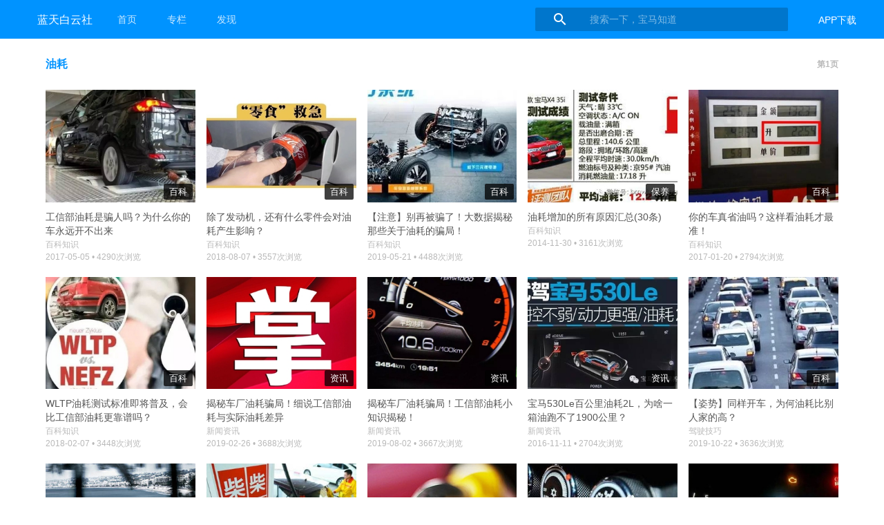

--- FILE ---
content_type: text/html; charset=UTF-8
request_url: https://www.ibmwclub.com/topic/%E6%B2%B9%E8%80%97
body_size: 5421
content:
<!doctype html>
<html>
<head>
<meta charset="utf-8">
<meta name="viewport" content="width=device-width, initial-scale=1.0, maximum-scale=1.0, user-scalable=no">
<meta name="renderer" content="webkit">
<title>油耗 - 蓝天白云社</title>
<script type="text/javascript" src="/assets/js/jquery.min.js"></script>
<script type="text/javascript" src="/assets/js/jquery.infinitescroll.min.js"></script>
<link rel="stylesheet" href="/assets/css/ibmwclub.css" />
<link rel="icon" href="/assets/images/bmwhome/favicon.ico" type="image/x-icon"/>
</head>
<body>
<div id="page">

	<div id="appbar" class="y">
		<div class="y-b a a-Gb">
			<a class="y-A a-v" href="/"><div class="y-A-B"></div>蓝天白云社</a>
			
			<div id="tabbar" class="I">
				<div class="K-L">
					<div class="M">
						<a class="K" href="/"><div class="K-b">首页</div></a>
						<a class="K K-P" href="javascript:void(0);"><div class="K-b">专栏</div></a>
						<a class="K" href="/explore"><div class="K-b">发现</div></a>
					</div>
				</div>
			</div>
	
			<div class="s-t">
				<div class="s">
					<form class="s-form" action="/search" method="get">
						<div class="s-k"><i class="j-k">&#xE8B6;</i></div>
						<div class="s-u"><input class="s-u-v a-v" placeholder="搜索一下，宝马知道" autocomplete="off" value="" name="s"></div>
					</form>
				</div>
			</div>
			<div class="H-E a-v">
				<a href="/app" target="_blank"><span class="H-E-v a-v">APP下载</span></a>
			</div>
		</div>
	</div>


	<div class="K-P-S">
<div class='cat-t'>宝马轿车</div><div class='cat-b'><li class="cat-item"><a href="/channel/1s" title="宝马 1系专区">宝马 1系</a></li><li class="cat-item"><a href="/channel/2s" title="宝马 2系专区">宝马 2系</a></li><li class="cat-item"><a href="/channel/3s" title="宝马 3系专区">宝马 3系</a></li><li class="cat-item"><a href="/channel/4s" title="宝马 4系专区">宝马 4系</a></li><li class="cat-item"><a href="/channel/5s" title="宝马 5系专区">宝马 5系</a></li><li class="cat-item"><a href="/channel/6s" title="宝马 6系专区">宝马 6系</a></li><li class="cat-item"><a href="/channel/7s" title="宝马 7系专区">宝马 7系</a></li><li class="cat-item"><a href="/channel/8s" title="宝马 8系专区">宝马 8系</a></li><li class="cat-item"><a href="/channel/9s" title="宝马 9系专区">宝马 9系</a></li></div><div class="l"></div><div class='cat-t'>宝马X家族</div><div class='cat-b'><li class="cat-item"><a href="/channel/x1" title="宝马 X1专区">宝马 X1</a></li><li class="cat-item"><a href="/channel/x2" title="宝马 X2专区">宝马 X2</a></li><li class="cat-item"><a href="/channel/x3" title="宝马 X3专区">宝马 X3</a></li><li class="cat-item"><a href="/channel/x4" title="宝马 X4专区">宝马 X4</a></li><li class="cat-item"><a href="/channel/x5" title="宝马 X5专区">宝马 X5</a></li><li class="cat-item"><a href="/channel/x6" title="宝马 X6专区">宝马 X6</a></li><li class="cat-item"><a href="/channel/x7" title="宝马 X7专区">宝马 X7</a></li></div><div class="l"></div><div class='cat-t'>宝马M家族</div><div class='cat-b'><li class="cat-item"><a href="/channel/m1" title="宝马 M1专区">宝马 M1</a></li><li class="cat-item"><a href="/channel/m2" title="宝马 M2专区">宝马 M2</a></li><li class="cat-item"><a href="/channel/m3" title="宝马 M3专区">宝马 M3</a></li><li class="cat-item"><a href="/channel/m4" title="宝马 M4专区">宝马 M4</a></li><li class="cat-item"><a href="/channel/m5" title="宝马 M5专区">宝马 M5</a></li><li class="cat-item"><a href="/channel/m6" title="宝马 M6专区">宝马 M6</a></li><li class="cat-item"><a href="/channel/m8" title="宝马 M8专区">宝马 M8</a></li><li class="cat-item"><a href="/channel/x3m" title="宝马 X3 M专区">宝马 X3 M</a></li><li class="cat-item"><a href="/channel/x4m" title="宝马 X4 M专区">宝马 X4 M</a></li><li class="cat-item"><a href="/channel/x5m" title="宝马 X5 M专区">宝马 X5 M</a></li><li class="cat-item"><a href="/channel/x6m" title="宝马 X6 M专区">宝马 X6 M</a></li><li class="cat-item"><a href="/channel/x7m" title="宝马 X7 M专区">宝马 X7 M</a></li></div><div class="l"></div><div class='cat-t'>宝马i家族</div><div class='cat-b'><li class="cat-item"><a href="/channel/i3" title="宝马 i3专区">宝马 i3</a></li><li class="cat-item"><a href="/channel/i5" title="宝马 i5专区">宝马 i5</a></li><li class="cat-item"><a href="/channel/i8" title="宝马 i8专区">宝马 i8</a></li></div><div class="l"></div><div class='cat-t'>Z系列跑车</div><div class='cat-b'><li class="cat-item"><a href="/channel/z2" title="宝马 Z2专区">宝马 Z2</a></li><li class="cat-item"><a href="/channel/z3" title="宝马 Z3专区">宝马 Z3</a></li><li class="cat-item"><a href="/channel/z4" title="宝马 Z4专区">宝马 Z4</a></li><li class="cat-item"><a href="/channel/z5" title="宝马 Z5专区">宝马 Z5</a></li><li class="cat-item"><a href="/channel/z8" title="宝马 Z8专区">宝马 Z8</a></li></div><div class="l"></div><div class='cat-t'>其它车型</div><div class='cat-b'><li class="cat-item"><a href="/channel/m760li" title="M760Li专区">M760Li</a></li><li class="cat-item"><a href="/channel/motorrad" title="摩托车专区">摩托车</a></li><li class="cat-item"><a href="/channel/mini" title="MINI专区">MINI</a></li><li class="cat-item"><a href="/channel/rolls-royce" title="劳斯莱斯专区">劳斯莱斯</a></li></div><div class="l"></div><div class='cat-t'>ALPINA</div><div class='cat-b'><li class="cat-item"><a href="/channel/b4" title="ALPINA B4专区">ALPINA B4</a></li></div><div class="l"></div>	
	</div>	

	
	<div class="b-c b-c-d">
		<div class="pb-qb">
			<div class="pb-qb-rb">
				<h2 class="pb-qb-lb">油耗 <div class="pb-qb-lb-rb">第1页</div></h2>
			</div>
			<div class="pb-qb-b">
				<div class="grid">
					<div class="grid-b">
						
						<div class="X-cb">
							<a class="X-cb-e" href="/n/26563" target="_blank">
								<div class="e"><img class="e-f" src="//file.ipadown.com/uploads/bmw/wximgs/5184e781af204c9863f34b67929e6dcb_300x225.jpg" /></div>
								<div class="X-cb-Bb">百科</div>
							</a>
							<div class="X-cb-eb">
								<a class="X-cb-lb" href="/n/26563" target="_blank"><h2>工信部油耗是骗人吗？为什么你的车永远开不出来</h2></a>
								<a class="X-cb-nb" href="/category/百科知识" target="_blank">百科知识</a>
								<a class="X-cb-nb" href="/n/26563" target="_blank">2017-05-05 • 4290次浏览</a>
							</div>
						</div>								<div class="X-cb">
							<a class="X-cb-e" href="/n/40218" target="_blank">
								<div class="e"><img class="e-f" src="//file.ipadown.com/uploads/bmw/wximgs/1f3023ce5e8fb887e28635246359d893_300x225.jpg" /></div>
								<div class="X-cb-Bb">百科</div>
							</a>
							<div class="X-cb-eb">
								<a class="X-cb-lb" href="/n/40218" target="_blank"><h2>除了发动机，还有什么零件会对油耗产生影响？</h2></a>
								<a class="X-cb-nb" href="/category/百科知识" target="_blank">百科知识</a>
								<a class="X-cb-nb" href="/n/40218" target="_blank">2018-08-07 • 3557次浏览</a>
							</div>
						</div>								<div class="X-cb">
							<a class="X-cb-e" href="/n/51276" target="_blank">
								<div class="e"><img class="e-f" src="//file.ipadown.com/uploads/bmw/wximgs/dbf805d1e4c92aaff82d621b6e7692a8_300x225.jpg" /></div>
								<div class="X-cb-Bb">百科</div>
							</a>
							<div class="X-cb-eb">
								<a class="X-cb-lb" href="/n/51276" target="_blank"><h2>【注意】别再被骗了！大数据揭秘那些关于油耗的骗局！</h2></a>
								<a class="X-cb-nb" href="/category/百科知识" target="_blank">百科知识</a>
								<a class="X-cb-nb" href="/n/51276" target="_blank">2019-05-21 • 4488次浏览</a>
							</div>
						</div>								<div class="X-cb">
							<a class="X-cb-e" href="/n/6933" target="_blank">
								<div class="e"><img class="e-f" src="//file.ipadown.com/uploads/bmw/wximgs/14691677094316.jpg" /></div>
								<div class="X-cb-Bb">保养</div>
							</a>
							<div class="X-cb-eb">
								<a class="X-cb-lb" href="/n/6933" target="_blank"><h2>油耗增加的所有原因汇总(30条)</h2></a>
								<a class="X-cb-nb" href="/category/百科知识" target="_blank">百科知识</a>
								<a class="X-cb-nb" href="/n/6933" target="_blank">2014-11-30 • 3161次浏览</a>
							</div>
						</div>								<div class="X-cb">
							<a class="X-cb-e" href="/n/16827" target="_blank">
								<div class="e"><img class="e-f" src="//file.ipadown.com/uploads/bmw/wximgs/44c877089d2966844af4f924f79c6b37_300x225.jpg" /></div>
								<div class="X-cb-Bb">百科</div>
							</a>
							<div class="X-cb-eb">
								<a class="X-cb-lb" href="/n/16827" target="_blank"><h2>你的车真省油吗？这样看油耗才最准！</h2></a>
								<a class="X-cb-nb" href="/category/百科知识" target="_blank">百科知识</a>
								<a class="X-cb-nb" href="/n/16827" target="_blank">2017-01-20 • 2794次浏览</a>
							</div>
						</div>								<div class="X-cb">
							<a class="X-cb-e" href="/n/37014" target="_blank">
								<div class="e"><img class="e-f" src="//file.ipadown.com/uploads/bmw/wximgs/949c43acc6806c2c957dd06f93ae4b21_300x225.jpg" /></div>
								<div class="X-cb-Bb">百科</div>
							</a>
							<div class="X-cb-eb">
								<a class="X-cb-lb" href="/n/37014" target="_blank"><h2>WLTP油耗测试标准即将普及，会比工信部油耗更靠谱吗？</h2></a>
								<a class="X-cb-nb" href="/category/百科知识" target="_blank">百科知识</a>
								<a class="X-cb-nb" href="/n/37014" target="_blank">2018-02-07 • 3448次浏览</a>
							</div>
						</div>								<div class="X-cb">
							<a class="X-cb-e" href="/n/50081" target="_blank">
								<div class="e"><img class="e-f" src="//file.ipadown.com/uploads/bmw/wximgs/79cfbec3058ef93068f25f828e3bc183_300x225.jpg" /></div>
								<div class="X-cb-Bb">资讯</div>
							</a>
							<div class="X-cb-eb">
								<a class="X-cb-lb" href="/n/50081" target="_blank"><h2>揭秘车厂油耗骗局！细说工信部油耗与实际油耗差异</h2></a>
								<a class="X-cb-nb" href="/category/新闻资讯" target="_blank">新闻资讯</a>
								<a class="X-cb-nb" href="/n/50081" target="_blank">2019-02-26 • 3688次浏览</a>
							</div>
						</div>								<div class="X-cb">
							<a class="X-cb-e" href="/n/52228" target="_blank">
								<div class="e"><img class="e-f" src="//file.ipadown.com/uploads/bmw/wximgs/b4cae5a8c5cb8f7de8b08e34f83be4b3_500x375.jpg" /></div>
								<div class="X-cb-Bb">资讯</div>
							</a>
							<div class="X-cb-eb">
								<a class="X-cb-lb" href="/n/52228" target="_blank"><h2>揭秘车厂油耗骗局！工信部油耗小知识揭秘！</h2></a>
								<a class="X-cb-nb" href="/category/新闻资讯" target="_blank">新闻资讯</a>
								<a class="X-cb-nb" href="/n/52228" target="_blank">2019-08-02 • 3667次浏览</a>
							</div>
						</div>								<div class="X-cb">
							<a class="X-cb-e" href="/n/14349" target="_blank">
								<div class="e"><img class="e-f" src="//file.ipadown.com/uploads/bmw/wximgs/e7f5bc491ca3729b605e89f6fb60ed58_300x225.jpg" /></div>
								<div class="X-cb-Bb">资讯</div>
							</a>
							<div class="X-cb-eb">
								<a class="X-cb-lb" href="/n/14349" target="_blank"><h2>宝马530Le百公里油耗2L，为啥一箱油跑不了1900公里？</h2></a>
								<a class="X-cb-nb" href="/category/新闻资讯" target="_blank">新闻资讯</a>
								<a class="X-cb-nb" href="/n/14349" target="_blank">2016-11-11 • 2704次浏览</a>
							</div>
						</div>								<div class="X-cb">
							<a class="X-cb-e" href="/n/53197" target="_blank">
								<div class="e"><img class="e-f" src="//file.ipadown.com/uploads/bmw/wximgs/1907ef2a0119f3dc4ff297ff57c6cf76_300x225.jpg" /></div>
								<div class="X-cb-Bb">百科</div>
							</a>
							<div class="X-cb-eb">
								<a class="X-cb-lb" href="/n/53197" target="_blank"><h2>【姿势】同样开车，为何油耗比别人家的高？</h2></a>
								<a class="X-cb-nb" href="/category/驾驶技巧" target="_blank">驾驶技巧</a>
								<a class="X-cb-nb" href="/n/53197" target="_blank">2019-10-22 • 3636次浏览</a>
							</div>
						</div>								<div class="X-cb">
							<a class="X-cb-e" href="/n/6436" target="_blank">
								<div class="e"><img class="e-f" src="//file.ipadown.com/uploads/bmw/wximgs/14691676624209.jpg" /></div>
								<div class="X-cb-Bb">百科</div>
							</a>
							<div class="X-cb-eb">
								<a class="X-cb-lb" href="/n/6436" target="_blank"><h2>影响汽车油耗的几种常见因素</h2></a>
								<a class="X-cb-nb" href="/category/百科知识" target="_blank">百科知识</a>
								<a class="X-cb-nb" href="/n/6436" target="_blank">2013-07-30 • 2768次浏览</a>
							</div>
						</div>								<div class="X-cb">
							<a class="X-cb-e" href="/n/9141" target="_blank">
								<div class="e"><img class="e-f" src="//file.ipadown.com/uploads/bmw/amap/14694316639130.jpg" /></div>
								<div class="X-cb-Bb">百科</div>
							</a>
							<div class="X-cb-eb">
								<a class="X-cb-lb" href="/n/9141" target="_blank"><h2>油价降了↓你更需要知道油耗怎么降↓↓</h2></a>
								<a class="X-cb-nb" href="/category/驾驶技巧" target="_blank">驾驶技巧</a>
								<a class="X-cb-nb" href="/n/9141" target="_blank">2015-11-03 • 2457次浏览</a>
							</div>
						</div>								<div class="X-cb">
							<a class="X-cb-e" href="/n/15610" target="_blank">
								<div class="e"><img class="e-f" src="//file.ipadown.com/uploads/bmw/lubao/b8a2ab9e06114d25596b63059c04ef4d_300x225.jpg" /></div>
								<div class="X-cb-Bb">百科</div>
							</a>
							<div class="X-cb-eb">
								<a class="X-cb-lb" href="/n/15610" target="_blank"><h2>油价涨太快，赶紧算算你的真实油耗！</h2></a>
								<a class="X-cb-nb" href="/category/百科知识" target="_blank">百科知识</a>
								<a class="X-cb-nb" href="/n/15610" target="_blank">2016-12-22 • 2604次浏览</a>
							</div>
						</div>								<div class="X-cb">
							<a class="X-cb-e" href="/n/16908" target="_blank">
								<div class="e"><img class="e-f" src="//file.ipadown.com/uploads/bmw/wximgs/a931a3be55021736d2cf56040026063e_300x225.jpg" /></div>
								<div class="X-cb-Bb">百科</div>
							</a>
							<div class="X-cb-eb">
								<a class="X-cb-lb" href="/n/16908" target="_blank"><h2>【实测】开空调对油耗影响有多大</h2></a>
								<a class="X-cb-nb" href="/category/百科知识" target="_blank">百科知识</a>
								<a class="X-cb-nb" href="/n/16908" target="_blank">2017-01-22 • 2254次浏览</a>
							</div>
						</div>								<div class="X-cb">
							<a class="X-cb-e" href="/n/20820" target="_blank">
								<div class="e"><img class="e-f" src="//file.ipadown.com/uploads/bmw/wximgs/83b306e8916d8d381ab03a91e9d4a47a_300x225.jpg" /></div>
								<div class="X-cb-Bb">百科</div>
							</a>
							<div class="X-cb-eb">
								<a class="X-cb-lb" href="/n/20820" target="_blank"><h2>【注意】油耗越开越高，成了“油老虎”！赶紧找这10点，立马能见效！</h2></a>
								<a class="X-cb-nb" href="/category/百科知识" target="_blank">百科知识</a>
								<a class="X-cb-nb" href="/n/20820" target="_blank">2017-03-19 • 2633次浏览</a>
							</div>
						</div>								<div class="X-cb">
							<a class="X-cb-e" href="/n/22201" target="_blank">
								<div class="e"><img class="e-f" src="//file.ipadown.com/uploads/bmw/wximgs/b52f94e984119788fdda358154064620_300x225.jpg" /></div>
								<div class="X-cb-Bb">百科</div>
							</a>
							<div class="X-cb-eb">
								<a class="X-cb-lb" href="/n/22201" target="_blank"><h2>【油耗百科解析】汽车油耗怎么计算</h2></a>
								<a class="X-cb-nb" href="/category/百科知识" target="_blank">百科知识</a>
								<a class="X-cb-nb" href="/n/22201" target="_blank">2017-03-28 • 4920次浏览</a>
							</div>
						</div>								<div class="X-cb">
							<a class="X-cb-e" href="/n/36028" target="_blank">
								<div class="e"><img class="e-f" src="//file.ipadown.com/uploads/bmw/wximgs/9c00e9c74a10b0b27c9f9d95f02fa943_300x225.jpg" /></div>
								<div class="X-cb-Bb">百科</div>
							</a>
							<div class="X-cb-eb">
								<a class="X-cb-lb" href="/n/36028" target="_blank"><h2>【注意】油耗越开越高，成了“油老虎”！赶紧找这10点，立马能见效！</h2></a>
								<a class="X-cb-nb" href="/category/百科知识" target="_blank">百科知识</a>
								<a class="X-cb-nb" href="/n/36028" target="_blank">2017-12-22 • 4178次浏览</a>
							</div>
						</div>								<div class="X-cb">
							<a class="X-cb-e" href="/n/50546" target="_blank">
								<div class="e"><img class="e-f" src="//file.ipadown.com/uploads/bmw/wximgs/60ce9fac8792308436c1cc53882ef31c_300x225.jpg" /></div>
								<div class="X-cb-Bb">保养</div>
							</a>
							<div class="X-cb-eb">
								<a class="X-cb-lb" href="/n/50546" target="_blank"><h2>为什么你永远跑不出工信部的油耗？这个油耗干嘛用的？</h2></a>
								<a class="X-cb-nb" href="/category/百科知识" target="_blank">百科知识</a>
								<a class="X-cb-nb" href="/n/50546" target="_blank">2019-03-28 • 4916次浏览</a>
							</div>
						</div>								<div class="X-cb">
							<a class="X-cb-e" href="/n/14357" target="_blank">
								<div class="e"><img class="e-f" src="//file.ipadown.com/uploads/bmw/wximgs/e7073618820b542775ffac648cb09a28_300x225.jpg" /></div>
								<div class="X-cb-Bb">百科</div>
							</a>
							<div class="X-cb-eb">
								<a class="X-cb-lb" href="/n/14357" target="_blank"><h2>冬天为什么油耗会变高？变高多少算正常 ？</h2></a>
								<a class="X-cb-nb" href="/category/百科知识" target="_blank">百科知识</a>
								<a class="X-cb-nb" href="/n/14357" target="_blank">2018-01-18 • 5494次浏览</a>
							</div>
						</div>								<div class="X-cb">
							<a class="X-cb-e" href="/n/54049" target="_blank">
								<div class="e"><img class="e-f" src="//file.ipadown.com/uploads/bmw/wximgs/455d4429486725a684f06ed1f0755b99_300x225.jpg" /></div>
								<div class="X-cb-Bb">百科</div>
							</a>
							<div class="X-cb-eb">
								<a class="X-cb-lb" href="/n/54049" target="_blank"><h2>冬天为什么油耗会变高 ？变高多少算正常 ？</h2></a>
								<a class="X-cb-nb" href="/category/百科知识" target="_blank">百科知识</a>
								<a class="X-cb-nb" href="/n/54049" target="_blank">2020-01-14 • 4135次浏览</a>
							</div>
						</div>								<div class="X-cb">
							<a class="X-cb-e" href="/n/38811" target="_blank">
								<div class="e"><img class="e-f" src="//file.ipadown.com/uploads/bmw/wximgs/d87d252960a0f503c232aef8126e0884_300x225.jpg" /></div>
								<div class="X-cb-Bb">资讯</div>
							</a>
							<div class="X-cb-eb">
								<a class="X-cb-lb" href="/n/38811" target="_blank"><h2>开宝马会在意油耗？！呵呵，你开的不是宝马，是玩笑吧...</h2></a>
								<a class="X-cb-nb" href="/category/新闻资讯" target="_blank">新闻资讯</a>
								<a class="X-cb-nb" href="/n/38811" target="_blank">2018-05-21 • 4244次浏览</a>
							</div>
						</div>								<div class="X-cb">
							<a class="X-cb-e" href="/n/47322" target="_blank">
								<div class="e"><img class="e-f" src="//file.ipadown.com/uploads/bmw/wximgs/567f05aaf54263853447273c88b258d2_300x225.jpg" /></div>
								<div class="X-cb-Bb">保养</div>
							</a>
							<div class="X-cb-eb">
								<a class="X-cb-lb" href="/n/47322" target="_blank"><h2>我的宝马车子保养后油耗反而增加了是怎么回事？</h2></a>
								<a class="X-cb-nb" href="/category/百科知识" target="_blank">百科知识</a>
								<a class="X-cb-nb" href="/n/47322" target="_blank">2018-10-09 • 5964次浏览</a>
							</div>
						</div>								<div class="X-cb">
							<a class="X-cb-e" href="/n/52582" target="_blank">
								<div class="e"><img class="e-f" src="//file.ipadown.com/uploads/bmw/wximgs/750290a94fa40e703754d744636b37f1_300x225.jpg" /></div>
								<div class="X-cb-Bb">保养</div>
							</a>
							<div class="X-cb-eb">
								<a class="X-cb-lb" href="/n/52582" target="_blank"><h2>小知识：宝马车油耗多少算正常？正常油耗参考及经济时速</h2></a>
								<a class="X-cb-nb" href="/category/百科知识" target="_blank">百科知识</a>
								<a class="X-cb-nb" href="/n/52582" target="_blank">2019-09-02 • 5239次浏览</a>
							</div>
						</div>								<div class="X-cb">
							<a class="X-cb-e" href="/n/52623" target="_blank">
								<div class="e"><img class="e-f" src="//file.ipadown.com/uploads/bmw/wximgs/c5b90c0371d8cd6d8d2e70558147732c_300x225.jpg" /></div>
								<div class="X-cb-Bb">百科</div>
							</a>
							<div class="X-cb-eb">
								<a class="X-cb-lb" href="/n/52623" target="_blank"><h2>【注意】汽车油耗到底该怎样算？如果开车更省钱？</h2></a>
								<a class="X-cb-nb" href="/category/百科知识" target="_blank">百科知识</a>
								<a class="X-cb-nb" href="/n/52623" target="_blank">2019-09-05 • 2639次浏览</a>
							</div>
						</div>								<div class="X-cb">
							<a class="X-cb-e" href="/n/53686" target="_blank">
								<div class="e"><img class="e-f" src="//file.ipadown.com/uploads/bmw/wximgs/c5b90c0371d8cd6d8d2e70558147732c_300x225.jpg" /></div>
								<div class="X-cb-Bb">百科</div>
							</a>
							<div class="X-cb-eb">
								<a class="X-cb-lb" href="/n/53686" target="_blank"><h2>【注意】汽车油耗到底该怎样算？如果开车更省钱？</h2></a>
								<a class="X-cb-nb" href="/category/百科知识" target="_blank">百科知识</a>
								<a class="X-cb-nb" href="/n/53686" target="_blank">2019-12-03 • 4286次浏览</a>
							</div>
						</div>								<div class="X-cb">
							<a class="X-cb-e" href="/n/27987" target="_blank">
								<div class="e"><img class="e-f" src="//file.ipadown.com/uploads/bmw/wximgs/891c57111c9b841422583b11627e5ba2_300x225.jpg" /></div>
								<div class="X-cb-Bb">百科</div>
							</a>
							<div class="X-cb-eb">
								<a class="X-cb-lb" href="/n/27987" target="_blank"><h2>别被汽车厂商骗了！揭秘官方百公里油耗的真相！</h2></a>
								<a class="X-cb-nb" href="/category/百科知识" target="_blank">百科知识</a>
								<a class="X-cb-nb" href="/n/27987" target="_blank">2017-06-05 • 4007次浏览</a>
							</div>
						</div>								<div class="X-cb">
							<a class="X-cb-e" href="/n/48387" target="_blank">
								<div class="e"><img class="e-f" src="//file.ipadown.com/uploads/bmw/wximgs/8c0def81e92f0d51e0680c5de0aaaf8d_300x225.jpg" /></div>
								<div class="X-cb-Bb">百科</div>
							</a>
							<div class="X-cb-eb">
								<a class="X-cb-lb" href="/n/48387" target="_blank"><h2>【姿势】任何车开久了油耗必涨 但降下来也许只需要几分钟</h2></a>
								<a class="X-cb-nb" href="/category/百科知识" target="_blank">百科知识</a>
								<a class="X-cb-nb" href="/n/48387" target="_blank">2018-11-22 • 4540次浏览</a>
							</div>
						</div>								<div class="X-cb">
							<a class="X-cb-e" href="/n/7080" target="_blank">
								<div class="e"><img class="e-f" src="//file.ipadown.com/uploads/bmw/wximgs/14691677239119.jpg" /></div>
								<div class="X-cb-Bb">百科</div>
							</a>
							<div class="X-cb-eb">
								<a class="X-cb-lb" href="/n/7080" target="_blank"><h2>小知识：工信部综合油耗的测量方法(L/100km)</h2></a>
								<a class="X-cb-nb" href="/category/百科知识" target="_blank">百科知识</a>
								<a class="X-cb-nb" href="/n/7080" target="_blank">2014-05-08 • 2743次浏览</a>
							</div>
						</div>								<div class="X-cb">
							<a class="X-cb-e" href="/n/20778" target="_blank">
								<div class="e"><img class="e-f" src="//file.ipadown.com/uploads/bmw/wximgs/38cdedaef290a9f78e539e95dab6bf34_300x225.jpg" /></div>
								<div class="X-cb-Bb">百科</div>
							</a>
							<div class="X-cb-eb">
								<a class="X-cb-lb" href="/n/20778" target="_blank"><h2>【姿势】排量与油耗：汽车排量大小，区别竟然这么大！</h2></a>
								<a class="X-cb-nb" href="/category/百科知识" target="_blank">百科知识</a>
								<a class="X-cb-nb" href="/n/20778" target="_blank">2017-03-18 • 2720次浏览</a>
							</div>
						</div>								<div class="X-cb">
							<a class="X-cb-e" href="/n/22063" target="_blank">
								<div class="e"><img class="e-f" src="//file.ipadown.com/uploads/bmw/wximgs/3131806e98317e8793c06f4a9857d0ea_300x225.jpg" /></div>
								<div class="X-cb-Bb">百科</div>
							</a>
							<div class="X-cb-eb">
								<a class="X-cb-lb" href="/n/22063" target="_blank"><h2>油耗突然飙升不减？其实是这些小东西在作祟！</h2></a>
								<a class="X-cb-nb" href="/category/百科知识" target="_blank">百科知识</a>
								<a class="X-cb-nb" href="/n/22063" target="_blank">2017-03-25 • 3612次浏览</a>
							</div>
						</div>							
						
					</div>
					<div class="l"></div>
				</div>
				
				
				
			</div>
		</div>
	</div>
</div>

<a id="next" href="/topic/%E6%B2%B9%E8%80%97?p=2"></a>

<script type="text/javascript">
function RESIZE() {
	var width = ($(document.body).width());  	//屏幕宽度
	var padding = width>768?132:40;
	var page = Math.floor((width-padding)/216*1.0);//计数可容纳个数
	var cb = (width-padding-(page-1)*16)/page;
	var cbe = cb*0.75;
	var b = (width-padding+20);

    $('head').append("<style>.X-cb{width:"+cb+"px!important}.X-cb-e{height:"+cbe+"px!important}.grid-b{width:"+b+"px!important}</style>");
    $('head').append("<style>#infscr-loading{left:"+(window.document.body.clientWidth-200)/2+"px!important}</style>");
}

RESIZE();

$(window).resize(function() {
	RESIZE();
});

$(document).ready(function() {

	$(".K-P,.K-P-S").mouseenter(function () {
		$(".K-P-S").fadeIn(0);
	});

	$(".K-P-S,.K-P").mouseleave(function(){
		$(".K-P-S").fadeOut(0);
	});
	
});

$(document).ready(function () {	
    $(".b-c").infinitescroll({
        navSelector: "#next:last",   // 页面分页元素(成功后会被隐藏)
        nextSelector: "a#next:last", // 需要点击的下一页链接
        itemSelector: "div.pb-qb", // ajax回来之后，每一项的selecter
        animate: true,      //加载完毕是否采用动态效果
        extraScrollPx: 100,       //向下滚动的像素，必须开启动态效果
        debug: true,      //调试的时候，可以打开,
        maxPage:34,
        path: function (index) {
            return "/topic/%E6%B2%B9%E8%80%97?p=" + index;
        },
        loading: {
            finished: undefined,
            finishedMsg: '没有更多内容了', //当加载失败，或者加载不出内容之后的提示语
            img: '/assets/images/bmw/index/loading.gif',   //自定义loadding的动画图
            msgText: '正在加载中...',    //加载时的提示语
        }
    });
});
</script>

<div style="display:none;"><script src="https://s95.cnzz.com/z_stat.php?id=1261657805&web_id=1261657805" language="JavaScript"></script></div>
</body>
</html>

--- FILE ---
content_type: text/css
request_url: https://www.ibmwclub.com/assets/css/ibmwclub.css
body_size: 8519
content:
div{margin:0;padding:0}
body{font-family:'Helvetica Neue',"PingFang SC",STHeiti,'微软雅黑','Microsoft YaHei',Helvetica,Arial,sans-serif;margin:0;background:#fff}
a{text-decoration:none}
a:hover{cursor:pointer}
*{outline:0}
img{border:0}
h1,h2{margin:0;font-weight:400;font-size:inherit}
strong{font-weight:400}
body{overflow-x:hidden}
.a{background:#333}
.b-c{padding-top:56px}
@media (max-width:768px){.b-c{overflow-x:hidden}
}
.e{position:absolute;vertical-align:middle;width:100%;height:100%;background-color:#000;overflow:hidden}
.e-f{width:100%;height:100%;display:block}
.e-g{border-radius:99999px;width:40px;height:40px}
.h,.i{width:36px;height:36px;border-radius:20px;background-color:#fff;color:#777;cursor:pointer;box-shadow:0 4px 5px 0 rgba(0,0,0,.14),0 1px 10px 0 rgba(0,0,0,.12),0 2px 4px -1px rgba(0,0,0,.4)}
.h .j-k,.i .j-k{margin:6px}
.l{clear:both}
/*
::-webkit-scrollbar{width:12px}
::-webkit-scrollbar-track{background-color:#000}
::-webkit-scrollbar-thumb{background-color:#333;border-radius:6px;border:2px solid #000;min-height:50px}
body{SCROLLBAR-ARROW-COLOR:#000;SCROLLBAR-FACE-COLOR:#333;SCROLLBAR-DARKSHADOW-COLOR:#000;SCROLLBAR-HIGHLIGHT-COLOR:#000;SCROLLBAR-3DLIGHT-COLOR:#000;SCROLLBAR-SHADOW-COLOR:#000;SCROLLBAR-TRACK-COLOR:#000}
*/
.m-n{padding:80px 0}
.m-n .o{display:block!important}
.m-p{margin:80px auto;color:#fff;width:100px}
.m-p .j-k{font-size:100px;margin:8px 0}
.m-p .m-q{font-size:18px;margin:4px 0;text-align:center}
.m-p .m-r{font-size:14px;margin:4px 0;text-align:center;color:#ccc}
@font-face{font-family:'Material Icons';font-style:normal;font-weight:200;src:url(../images/bmw/index/MaterialIcons-Regular.eot);src:local('Material Icons'),local('MaterialIcons-Regular'),url(../images/bmw/index/MaterialIcons-Regular.woff2) format('woff2'),url(../images/bmw/index/MaterialIcons-Regular.woff) format('woff'),url(../images/bmw/index/MaterialIcons-Regular.ttf) format('truetype')}
.j-k{font-family:'Material Icons';font-weight:400;font-style:normal;font-size:24px;display:inline-block;width:1em;height:1em;line-height:1;text-transform:none;letter-spacing:normal;word-wrap:normal;white-space:nowrap;direction:ltr;-webkit-font-smoothing:antialiased;text-rendering:optimizeLegibility;-moz-osx-font-smoothing:grayscale;font-feature-settings:'liga'}
.s-t{position:absolute;top:11px;left:55%;right:5%;height:36px}
@media (max-width:768px){
	.s-t,.H-E{display:none}
}
.s{height:24px;margin:0 75px 0 71px;padding:5px 24px;background:url(../images/bmw/index/rgba000.2.png);background:rgba(0,0,0,.2);border-radius:2px;transition:background .2s;max-width:852px;position:relative}
.s:hover{background:url(../images/bmw/index/rgba000.3.png);background:rgba(0,0,0,.3)}
.s-u{height:24px;margin-left:53px;position:absolute;top:4px;left:24px;right:24px;display:block}
.s-u-v{height:24px;border:none;background:0 0;font-size:14px;transition:color .2s;color:#fff;width:100%;font-family:'Microsoft Yahei',Arial,sans-serif}
.s-u-v:focus{outline:0}
.s-k{transition:color .2s;width:24px;height:24px;position:absolute;left:24px;top:5px}
.s-w,.s-w:hover{background:#fff;outline:0}
.s-w .s-u .s-u-v{color:#000;color:rgba(0,0,0,.87)}
.s-w .s-k .j-k{color:#000}
.s-u input::-webkit-input-placeholder{font-family:'Microsoft Yahei',Arial,sans-serif;color:rgba(0,0,0,.87);filter:alpha(opacity=87)}
.s-u .x-u-x{font-family:'Microsoft Yahei',Arial,sans-serif}
.s-w .s-u input::-webkit-input-placeholder{color:rgba(0,0,0,.87)}
.s-w .s-u .x-u-x{color:#fff;filter:alpha(opacity=87)}
.y{position:fixed;top:0;left:0;right:0;transition:opacity .3s;z-index:1100}
.y-z{box-shadow:0 2px 2px 0 rgba(0,0,0,.14),0 1px 5px 0 rgba(0,0,0,.12),0 3px 1px -2px rgba(0,0,0,.2)}
.y-b{height:56px;color:rgba(255,255,255,1);transition:background-color .2s}
.y-A{display:block;height:36px;line-height:34px;position:absolute;left:16px;top:12px;color:#fff}
.y-A-B{width:32px;height:32px;margin-right:6px;cursor:pointer;background:url(../images/bmwhome/favicon.ico);float:left}
.y-A-B-C{background:url(../images/bmw/index/gameinns-32-white.png)}
.D-E{height:36px;line-height:35px;position:absolute;right:16px;top:12px;font-size:14px;padding-right:24px;cursor:pointer;overflow:hidden}
.D-E-k{width:24px;height:24px;top:6px;right:0;position:absolute;fill:currentColor}
.D-F{width:264px;background:#333;box-shadow:0 8px 10px 1px rgba(0,0,0,.14),0 3px 14px 2px rgba(0,0,0,.12),0 5px 5px -3px rgba(0,0,0,.4);margin-top:8px;margin-left:16px;z-index:1200;position:absolute;font-size:14px}
.D-G{padding:.7em .57em;color:#fff;height:24px;line-height:24px;cursor:pointer}
.D-G:hover{background:#444}
.D-G-k{color:rgba(255,255,255,.7);fill:currentColor;width:24px;height:24px;float:left;margin-right:8px}
.H-E{height:36px;line-height:35px;position:absolute;right:16px;top:12px;font-size:14px;padding-right:24px;cursor:pointer}

.I{position:fixed;left:0;z-index:100;padding-left:150px;}
.I .K-L,.I-J{height:56px}
.I .K{padding:0 20px;overflow:hidden;color:#fff;opacity:.8;height:56px;line-height:56px;text-align:center;font-size:14px;display:inline-block}
@media (max-width:365px){
	.I .K{padding:0 10px;}
}
.I .K-b{line-height:56px}
.I .K-L{position:relative}
.I .M{height:100%;text-align:center}
.I .K-N{opacity:1;/* border-bottom:#fff solid 2px; */height:56px;line-height:56px}
.I-O-P{width:24px;height:24px;position:absolute;left:0;top:4px;padding:16px;display:none}
.I-Q-P{width:24px;height:24px;position:absolute;right:0;top:4px;padding:16px;display:none}
.I .R-S{background:#fff;position:absolute;bottom:0;left:0;height:2px;right:800px;overflow:hidden}

.T-K{padding:0 24px;overflow:hidden;color:#fff;opacity:.8;height:48px;line-height:48px;text-align:center;font-size:14px;display:inline-block}
.T-K-N{opacity:1;border-bottom:#fff solid 2px;height:46px}
.U-V-M{box-shadow:0 4px 5px 0 rgba(0,0,0,.14),0 1px 10px 0 rgba(0,0,0,.12),0 2px 4px -1px rgba(0,0,0,.4);z-index:100;text-align:center;position:relative}
.U-V-M-L{position:relative;height:48px;overflow:hidden;margin:0 56px}
.U-V-M-b{white-space:nowrap}
.U-V-M-h,.U-V-M-i{width:48px;height:48px;position:absolute;top:0;display:none;cursor:pointer}
.U-V-M-h .j-k,.U-V-M-i .j-k{padding:12px}
.U-V-M-h{left:4px}
.U-V-M-i{right:4px}
.U-W-M{padding:0 10px}
.U-W-M .U-V-M-h{left:14px}
.U-W-M .U-V-M-i{right:14px}
@media (max-width:768px){.U-W-M{padding:0}
.U-W-M .U-V-M-h{left:4px}
.U-W-M .U-V-M-i{right:4px}
.U-V-M-L{overflow:scroll;}
}
.X-Y-Z{width:693px;height:270px}
.X-Y-L{width:534px}
.X-Y-ab-h,.X-Y-ab-i{width:100%}
.X-Y{background:#000;border-bottom:1px solid rgba(255,255,255,.2);-webkit-user-select:none;overflow:hidden}
.X-Y-Z{margin:0 auto;position:relative}
.X-Y-bb{width:100%;height:100%;position:absolute;left:0;top:0}
.X-Y-L{height:100%;margin:0 auto;position:relative}
.X-Y-cb{display:block;width:100%;height:100%;position:absolute;left:0;top:0;opacity:.25;filter:alpha(opacity=25);transition:opacity 1s,left .3s}
.X-Y-cb img{height:100%;}
.X-Y-cb-O{left:-100%}
.X-Y-cb-Q{left:100%}
.X-Y-cb-db{opacity:1;filter:alpha(opacity=100);z-index:2}
.X-Y-cb-eb{display:block;position:absolute;top:0;left:0;height:72px;width:100%;text-shadow:0 1px 1px rgba(0,0,0,.3);opacity:1;transition:opacity .3s;font-size:15px;line-height:24px;font-weight:400;z-index:20}
.X-Y-cb-fb{position:absolute;top:0;bottom:0;left:0;right:0;z-index:10;overflow:hidden}
.X-Y-cb-fb .T-gb-hb-ib{position:absolute;top:0;bottom:-40px;left:0;right:0}
.X-Y-cb-jb .X-Y-cb-eb{opacity:0}
.X-Y-Z:hover .X-Y-cb-eb{opacity:1}
.X-Y-g{position:absolute;width:40px;height:40px;left:12px;top:16px;z-index:1}
.X-Y-kb{padding-left:12px;padding-right:12px;padding-top:12px;line-height:19px;color:#b9b9b9;position:relative;z-index:10}
.X-Y-lb{max-height:40px;overflow:hidden;font-size:14px;color:#eee;padding-right:12px;position:relative}
.X-Y-mb{font-size:13px;color:#b9b9b9}
.X-Y-nb{margin-top:1px;font-size:13px;color:#b9b9b9}
.X-Y-c{display:block;position:absolute;width:100%;height:150%;top:0;left:0;background:linear-gradient(to bottom,rgba(0,0,0,.6),rgba(0,0,0,0));z-index:1}
.X-Y-ab-h{position:absolute;top:0;bottom:0;cursor:pointer;z-index:10}
.X-Y-ab-i{position:absolute;top:0;bottom:0;cursor:pointer;z-index:10;background:linear-gradient(to left,#000,rgba(0,0,0,.1) 20%,rgba(0,0,0,.1));left:100%;margin-left:-106px}
.X-Y-ab-ob{position:absolute;width:100%;height:100%;top:0;left:0}
.X-Y-ab-i .X-Y-ab-ob{filter:progid:DXImageTransform.Microsoft.Gradient(startColorStr='#00000000', endColorStr='#F9000000', gradientType='1')}
.X-Y-ab-i:hover{background:linear-gradient(to left,#000,rgba(0,0,0,0) 20%,rgba(0,0,0,0))}
.X-Y-ab-h{background:linear-gradient(to right,#000,rgba(0,0,0,.1) 20%,rgba(0,0,0,.1));left:-100%;margin-left:106px}
.X-Y-ab-h .X-Y-ab-ob{filter:progid:DXImageTransform.Microsoft.Gradient(startColorStr='#F9000000', endColorStr='#00000000', gradientType='1')}
.X-Y-ab-h:hover{background:linear-gradient(to right,#000,rgba(0,0,0,0) 20%,rgba(0,0,0,0))}
.X-Y .h{position:absolute;top:50%;margin-top:-18px;filter:alpha(opacity=0);opacity:0;fill-opacity:50%;transition:opacity .3s,box-shadow .1s,fill-opacity .1s,background-color .1s}
.X-Y .i{position:absolute;top:50%;margin-top:-18px;filter:alpha(opacity=0);opacity:0;fill-opacity:50%;transition:opacity .3s,box-shadow .1s,fill-opacity .1s,background-color .1s;left:-18px}
.X-Y .h{right:-18px}
.X-Y-Z:hover .h,.X-Y-Z:hover .i{opacity:1}
.X-Y-ab-h:hover .h,.X-Y-ab-i:hover .h{fill-opacity:100%}
@media (max-width:768px){.X-Y-Z{width:100%;height:157px}
.X-Y-L{width:280px}
.X-Y-ab-h{left:-50%;margin-left:-140px}
.X-Y-ab-i{left:50%;margin-left:140px}
}
.pb-qb{padding:0 66px 32px;border-bottom:1px solid #eee;}
@media (max-width:768px){.pb-qb{padding-left:20px;padding-right:20px}
}
.pb-qb-rb{margin:16px 0;min-height:1px}
.pb-qb-lb{padding:12px 0;line-height:18px;font-size:16px;color:#0093ff;font-weight:bold;}
.pb-qb-lb-rb{color:#b9b9b9;font-size:12px;float:right;}
.sb-qb-rb{padding:32px 0 16px;height:56px}
.W-qb-rb{padding:32px 0 16px;height:40px}
.sb-qb-tb{width:40px;height:56px;display:block;margin-right:16px;position:relative;float:left}
.sb-qb-g{width:40px;height:40px;display:block;margin-right:16px;position:relative;float:left}
.sb-qb-v{display:block;height:32px;padding:12px 0;float:left}
.sb-qb-lb{font-size:14px;line-height:18px;margin:0;color:#0093ff;font-weight:bold;}
.sb-qb-ub{color:rgba(255,255,255,.54);font-size:12px}
.vb-wb-b{width:9999999px}
.vb-wb{position:relative}
.vb-wb .h,.vb-wb .i{position:absolute;top:50%;margin-top:-73px}
.vb-wb .h{left:-18px}
.vb-wb .i{right:-18px}
.vb-wb-L{overflow:hidden}
.vb-wb-b{position:relative}
.xb{padding:12px 66px;background:rgba(242,242,242,0.7)}
@media (max-width:768px){.xb{padding-left:20px;padding-right:20px}
}
.xb-L{position:relative}
.xb-t{height:258px;overflow:hidden;position:relative}
.sb-xb .xb-t{height:285px}
.xb-yb{position:absolute;color:#fff;bottom:8px;font-size:13px;left:50%;width:90px;margin-left:-45px;text-align:center;cursor:pointer;display:block}
@media (max-width:768px){.xb-t{height:213px}
.sb-xb .xb-t{height:223px}
}
.xb-b{position:absolute;left:0;top:0;white-space:nowrap}
.xb .h{position:absolute;left:-18px;top:108px;display:none}
.sb-xb .h{top:133px}
.xb .i{position:absolute;right:-18px;top:108px}
.sb-xb .i{top:133px}
@media (max-width:768px){.xb .h,.xb .i{top:85px}
.sb-xb .h,.sb-xb .i{top:101px}
}
.xb-pb{position:relative;padding-top:62px;display:inline-block;height:161px;margin-right:16px}
.xb-pb-zb{width:1px;height:127px;overflow:hidden;background:rgba(255,255,255,.2);position:absolute;right:0;top:62px}
.sb-xb .xb-pb-zb{height:178px}
@media (max-width:768px){.xb-pb-zb{height:82px}
.sb-xb .xb-pb-zb{height:114px}
}
.xb-pb-lb{top:16px;color:#000;font-size:14px;position:absolute;height:24px;line-height:24px}
.xb-pb-lb .j-k{float:right}
.xb .W-Ab{display:inline-block;margin-right:16px;width:127px}
@media (max-width:768px){.xb .W-Ab{width:82px}
}
.xb .sb-Ab{display:inline-block;margin-right:16px;float:none;width:127px!important}
.xb .sb-Ab-b{height:178px!important}
@media (max-width:768px){.xb .sb-Ab{width:82px!important}
.xb .sb-Ab-b{height:114px!important}
}
.xb .W-Ab-lb{width:100%;margin-top:8px;color:#333;text-align:center;max-height:1.2em;-webkit-line-clamp:1;white-space:nowrap;overflow:hidden;text-overflow:ellipsis;font-size:12px}
.xb .W-Ab-g{width:127px;height:127px;position:relative}
@media (max-width:768px){.xb .W-Ab-g{width:82px;height:82px;position:relative}
}
.xb .W-Ab-g .e{border-radius:50%}
.X-cb{width:200px}
.X-cb-e{height:150px}
.X-cb{margin-right:16px;margin-bottom:16px;display:block;float:left}
.X-cb-e{width:100%;position:relative;display:block}
.X-cb-eb{height:92px;position:relative;line-height:20px;color:rgba(255,255,255,.7);overflow:hidden}
.X-cb-g,.X-cb-tb{width:56px;height:100%;display:block;float:left}
.X-cb-g .e-g{position:absolute;top:16px;left:0}
.X-cb-tb .e{position:absolute;width:40px;height:56px;top:16px;left:0}
.X-cb-lb{padding-top:11px;max-height:40px;font-size:14px;color:#555;overflow:hidden;display:block}
.X-cb-nb,a.X-cb-nb{font-size:12px;max-height:1.5em;overflow:hidden;display:block;color:#b9b9b9}
.X-cb-Bb{right:4px;bottom:4px;position:absolute;overflow:hidden;font-size:13px;line-height:15px;padding:4px 8px;color:#fff;border-radius:2px;background:url(../images/bmw/index/rgba000.5.png);background:rgba(0,0,0,.75);text-transform:uppercase;font-weight:500}
.X-cb-Cb{right:4px;bottom:4px;height:15px;line-height:15px;font-size:13px;position:absolute;background-color:#e62117;border-color:#fff;padding:4px 8px;color:#fff;border-radius:2px;text-transform:uppercase;font-weight:500;font-family:Arial,sans-serif}
.X-cb-Cb::before{content:'';display:inline-block;width:.5em;height:.5em;border-radius:.25em;margin-right:4px;color:#fff;background-color:#fff;position:relative;top:-2px}
.Db-cb-eb{height:50px}
.Db-bb{position:absolute;right:0;top:0;bottom:0;width:43%;padding:8px;box-sizing:border-box;background-color:rgba(0,0,0,.85);text-align:center;font-size:14px;color:rgba(255,255,255,.7);text-transform:uppercase}
.Db-bb .j-k{margin-top:8px}
.Db-bb-b{height:56px;position:absolute;top:50%;left:0;right:0;margin-top:-28px}
.W-cb{height:48px;position:relative;padding-left:56px;margin-bottom:16px;overflow:hidden}
.W-cb-g{left:0;top:0}
.W-cb-lb{color:#fff;font-size:14px;margin-top:2px}
.W-cb-Eb{color:#999;font-size:12px}
.W-cb .Fb-E{position:absolute;right:0;top:0;width:52px;height:46px;line-height:45px;cursor:pointer;color:#fff}
.W-cb .Fb-E-Gb{width:52px}
.W-cb .Fb-E-k{width:24px;height:24px;position:absolute;top:6px;left:14px;color:#fff;fill:currentColor}
.W-cb .Fb-E .k-Hb{display:block}
.W-cb .Fb-E .k-Gb,.W-cb .Fb-E-Gb .k-Hb{display:none}
.W-cb .Fb-E-Gb .k-Gb{display:block}
.W-cb .Fb-E-v{padding-left:42px}
.W-cb .Fb-E-Gb .Fb-E-v{display:none}
.sb-cb{height:56px;position:relative;padding-left:56px;margin-bottom:16px;overflow:hidden}
.sb-cb-tb{left:0;top:0;width:40px;height:56px}
.sb-cb-lb{color:#fff;font-size:14px;margin-top:7px}
.sb-cb-Eb{color:#999;font-size:12px}
.sb-cb .Fb-E{position:absolute;right:0;top:5px;width:52px;height:46px;line-height:45px;cursor:pointer;color:#fff}
.sb-cb .Fb-E-Gb{width:52px}
.sb-cb .Fb-E-k{width:24px;height:24px;position:absolute;top:6px;left:14px;color:#fff;fill:currentColor}
.sb-cb .Fb-E .k-Hb{display:block}
.sb-cb .Fb-E .k-Gb,.sb-cb .Fb-E-Gb .k-Hb{display:none}
.sb-cb .Fb-E-Gb .k-Gb{display:block}
.sb-cb .Fb-E-v{padding-left:42px}
.sb-cb .Fb-E-Gb .Fb-E-v{display:none}
.H-Ib{color:#fff;width:296px;height:74px;display:none;background-color:#5e86e7;padding:12px;margin-left:16px;box-shadow:0 4px 5px 0 rgba(0,0,0,.14),0 1px 10px 0 rgba(0,0,0,.12),0 2px 4px -1px rgba(0,0,0,.4);position:absolute;z-index:9999999;margin-top:-37px}
.H-Ib-h{margin-left:-334px}
.H-Ib-Jb{margin-top:-114px;margin-left:-203px}
.H-Ib-Kb{margin-top:16px}
.H-Ib-Lb{font-size:16px;margin-bottom:8px;padding-right:8px;padding-top:8px}
.H-Ib-E{float:right;transition:box-shadow .28s cubic-bezier(.4,0,.2,1);color:#fff;display:inline-block;position:relative;box-sizing:border-box;background:0 0;text-align:center;font:inherit;text-transform:uppercase;outline-width:0;border-radius:3px;cursor:pointer;z-index:0;padding:8px}
.H-Ib-Mb{position:absolute;border:solid transparent;height:0;width:0;border-width:8px;border-right-color:#5e86e7;top:50%;margin-top:-8px;left:-16px}
.H-Ib-h .H-Ib-Mb{border-left-color:#5e86e7;border-right-color:transparent;right:-16px;left:auto}
.H-Ib-Jb .H-Ib-Mb{border-top-color:#5e86e7;border-right-color:transparent;bottom:-16px;top:auto;left:50%;margin-left:-8px}
.H-Ib-Kb .H-Ib-Mb{border-bottom-color:#5e86e7;border-right-color:transparent;top:-8px;bottom:auto;left:50%;margin-left:-8px}
@media (max-width:768px){.H-Ib{color:#fff;width:80%;display:none;background-color:#333;padding:12px;box-shadow:0 4px 5px 0 rgba(0,0,0,.14),0 1px 10px 0 rgba(0,0,0,.12),0 2px 4px -1px rgba(0,0,0,.4);position:absolute;z-index:9999999;margin-top:-37px;box-sizing:border-box;left:10%!important;height:auto}
.H-Ib-Jb{margin-left:0}
.H-Ib-Lb{font-size:16px;margin-bottom:8px;padding-right:8px;padding-top:8px}
.H-Ib-E{float:right;transition:box-shadow .28s cubic-bezier(.4,0,.2,1);color:#fff;font-weight:500;display:inline-block;position:relative;box-sizing:border-box;background:0 0;text-align:center;font:inherit;text-transform:uppercase;outline-width:0;border-radius:3px;cursor:pointer;z-index:0;padding:8px}
.H-Ib-Mb{display:none}
}
.o{width:100%;height:28px;padding:16px 0}
.o .h,.o .i{background:0 0;box-shadow:none;border-radius:none;color:none;cursor:default}
.Nb-Ob{position:relative;width:28px;height:28px;margin:0 auto}
.o-Pb{display:block;width:28px;height:28px;background:url(../images/bmw/index/continuation.gif) no-repeat;background:none,none;overflow:hidden;position:absolute;left:50%;margin-left:-14px;z-index:100}
#spinnerContainer.Nb-Ob{width:100%;height:100%;direction:ltr}
#spinnerContainer.db.Nb-Ob{-webkit-animation:container-rotate 1568ms linear infinite;animation:container-rotate 1568ms linear infinite}
@-webkit-keyframes container-rotate{to{-webkit-transform:rotate(360deg)}
}
@keyframes container-rotate{to{transform:rotate(360deg)}
}
.Ob-c.Nb-Ob{position:absolute;width:100%;height:100%;opacity:0}
.db.Nb-Ob .Ob-c.c-Gb.Nb-Ob{-webkit-animation:fill-unfill-rotate 5332ms cubic-bezier(.4,0,.2,1) infinite both,layer-1-fade-in-out 5332ms cubic-bezier(.4,0,.2,1) infinite both;animation:fill-unfill-rotate 5332ms cubic-bezier(.4,0,.2,1) infinite both,layer-1-fade-in-out 5332ms cubic-bezier(.4,0,.2,1) infinite both}
.db.Nb-Ob .Ob-c.c-Qb.Nb-Ob{-webkit-animation:fill-unfill-rotate 5332ms cubic-bezier(.4,0,.2,1) infinite both,layer-2-fade-in-out 5332ms cubic-bezier(.4,0,.2,1) infinite both;animation:fill-unfill-rotate 5332ms cubic-bezier(.4,0,.2,1) infinite both,layer-2-fade-in-out 5332ms cubic-bezier(.4,0,.2,1) infinite both}
.db.Nb-Ob .Ob-c.c-Rb.Nb-Ob{-webkit-animation:fill-unfill-rotate 5332ms cubic-bezier(.4,0,.2,1) infinite both,layer-3-fade-in-out 5332ms cubic-bezier(.4,0,.2,1) infinite both;animation:fill-unfill-rotate 5332ms cubic-bezier(.4,0,.2,1) infinite both,layer-3-fade-in-out 5332ms cubic-bezier(.4,0,.2,1) infinite both}
.db.Nb-Ob .Ob-c.c-Sb.Nb-Ob{-webkit-animation:fill-unfill-rotate 5332ms cubic-bezier(.4,0,.2,1) infinite both,layer-4-fade-in-out 5332ms cubic-bezier(.4,0,.2,1) infinite both;animation:fill-unfill-rotate 5332ms cubic-bezier(.4,0,.2,1) infinite both,layer-4-fade-in-out 5332ms cubic-bezier(.4,0,.2,1) infinite both}
@-webkit-keyframes fill-unfill-rotate{12.5%{-webkit-transform:rotate(135deg)}
25%{-webkit-transform:rotate(270deg)}
37.5%{-webkit-transform:rotate(405deg)}
50%{-webkit-transform:rotate(540deg)}
62.5%{-webkit-transform:rotate(675deg)}
75%{-webkit-transform:rotate(810deg)}
87.5%{-webkit-transform:rotate(945deg)}
to{-webkit-transform:rotate(1080deg)}
}
@keyframes fill-unfill-rotate{12.5%{transform:rotate(135deg)}
25%{transform:rotate(270deg)}
37.5%{transform:rotate(405deg)}
50%{transform:rotate(540deg)}
62.5%{transform:rotate(675deg)}
75%{transform:rotate(810deg)}
87.5%{transform:rotate(945deg)}
to{transform:rotate(1080deg)}
}
@-webkit-keyframes layer-1-fade-in-out{0%{opacity:.99}
25%{opacity:.99}
26%{opacity:0}
89%{opacity:0}
90%{opacity:.99}
to{opacity:.99}
}
@keyframes layer-1-fade-in-out{0%{opacity:.99}
25%{opacity:.99}
26%{opacity:0}
89%{opacity:0}
90%{opacity:.99}
to{opacity:.99}
}
@-webkit-keyframes layer-2-fade-in-out{0%{opacity:0}
15%{opacity:0}
25%{opacity:.99}
50%{opacity:.99}
51%{opacity:0}
}
@keyframes layer-2-fade-in-out{0%{opacity:0}
15%{opacity:0}
25%{opacity:.99}
50%{opacity:.99}
51%{opacity:0}
}
@-webkit-keyframes layer-3-fade-in-out{0%{opacity:0}
40%{opacity:0}
50%{opacity:.99}
75%{opacity:.99}
76%{opacity:0}
}
@keyframes layer-3-fade-in-out{0%{opacity:0}
40%{opacity:0}
50%{opacity:.99}
75%{opacity:.99}
76%{opacity:0}
}
@-webkit-keyframes layer-4-fade-in-out{0%{opacity:0}
65%{opacity:0}
75%{opacity:.99}
90%{opacity:.99}
to{opacity:0}
}
@keyframes layer-4-fade-in-out{0%{opacity:0}
65%{opacity:0}
75%{opacity:.99}
90%{opacity:.99}
to{opacity:0}
}
.Tb-Ub.Nb-Ob{position:absolute;box-sizing:border-box;top:0;left:45%;width:10%;height:100%;overflow:hidden;border-color:inherit}
.Tb-Ub.Nb-Ob .Vb.Nb-Ob{width:1000%;left:-450%}
.Vb-Wb.Nb-Ob{display:inline-block;position:relative;width:50%;height:100%;overflow:hidden;border-color:inherit}
.Vb-Wb.Nb-Ob .Vb.Nb-Ob{width:200%}
.Vb.Nb-Ob{box-sizing:border-box;height:100%;border-width:3px;border-style:solid;border-color:inherit;border-bottom-color:transparent!important;border-radius:50%;-webkit-animation:none;animation:none}
.Vb-Wb.h.Nb-Ob .Vb.Nb-Ob{border-right-color:transparent!important;-webkit-transform:rotate(129deg);transform:rotate(129deg)}
.Vb-Wb.i.Nb-Ob .Vb.Nb-Ob{left:-100%;border-left-color:transparent!important;-webkit-transform:rotate(-129deg);transform:rotate(-129deg)}
.db.Nb-Ob .Vb-Wb.h.Nb-Ob .Vb.Nb-Ob{-webkit-animation:left-spin 1333ms cubic-bezier(.4,0,.2,1) infinite both;animation:left-spin 1333ms cubic-bezier(.4,0,.2,1) infinite both}
.db.Nb-Ob .Vb-Wb.i.Nb-Ob .Vb.Nb-Ob{-webkit-animation:right-spin 1333ms cubic-bezier(.4,0,.2,1) infinite both;animation:right-spin 1333ms cubic-bezier(.4,0,.2,1) infinite both}
@-webkit-keyframes left-spin{0%{-webkit-transform:rotate(130deg)}
50%{-webkit-transform:rotate(-5deg)}
to{-webkit-transform:rotate(130deg)}
}
@keyframes left-spin{0%{transform:rotate(130deg)}
50%{transform:rotate(-5deg)}
to{transform:rotate(130deg)}
}
@-webkit-keyframes right-spin{0%{-webkit-transform:rotate(-130deg)}
50%{-webkit-transform:rotate(5deg)}
to{-webkit-transform:rotate(-130deg)}
}
@keyframes right-spin{0%{transform:rotate(-130deg)}
50%{transform:rotate(5deg)}
to{transform:rotate(-130deg)}
}
#spinnerContainer.Xb.Nb-Ob{-webkit-animation:container-rotate 1568ms linear infinite,fade-out .4s cubic-bezier(.4,0,.2,1);animation:container-rotate 1568ms linear infinite,fade-out .4s cubic-bezier(.4,0,.2,1)}
@-webkit-keyframes fade-out{0%{opacity:.99}
to{opacity:0}
}
@keyframes fade-out{0%{opacity:.99}
to{opacity:0}
}
@-webkit-keyframes container-rotate{to{-webkit-transform:rotate(360deg)}
}
@keyframes container-rotate{to{transform:rotate(360deg)}
}
.Nb-Ob-Hb .c-Gb.Nb-Ob,.Nb-Ob-Hb .c-Qb.Nb-Ob,.Nb-Ob-Hb .c-Rb.Nb-Ob,.Nb-Ob-Hb .c-Sb.Nb-Ob{border-color:#fff}
@-webkit-keyframes fill-unfill-rotate{12.5%{-webkit-transform:rotate(135deg)}
25%{-webkit-transform:rotate(270deg)}
37.5%{-webkit-transform:rotate(405deg)}
50%{-webkit-transform:rotate(540deg)}
62.5%{-webkit-transform:rotate(675deg)}
75%{-webkit-transform:rotate(810deg)}
87.5%{-webkit-transform:rotate(945deg)}
to{-webkit-transform:rotate(1080deg)}
}
@keyframes fill-unfill-rotate{12.5%{transform:rotate(135deg)}
25%{transform:rotate(270deg)}
37.5%{transform:rotate(405deg)}
50%{transform:rotate(540deg)}
62.5%{transform:rotate(675deg)}
75%{transform:rotate(810deg)}
87.5%{transform:rotate(945deg)}
to{transform:rotate(1080deg)}
}
@-webkit-keyframes layer-1-fade-in-out{0%{opacity:.99}
25%{opacity:.99}
26%{opacity:0}
89%{opacity:0}
90%{opacity:.99}
to{opacity:.99}
}
@keyframes layer-1-fade-in-out{0%{opacity:.99}
25%{opacity:.99}
26%{opacity:0}
89%{opacity:0}
90%{opacity:.99}
to{opacity:.99}
}
@-webkit-keyframes layer-2-fade-in-out{0%{opacity:0}
15%{opacity:0}
25%{opacity:.99}
50%{opacity:.99}
51%{opacity:0}
}
@keyframes layer-2-fade-in-out{0%{opacity:0}
15%{opacity:0}
25%{opacity:.99}
50%{opacity:.99}
51%{opacity:0}
}
@-webkit-keyframes layer-3-fade-in-out{0%{opacity:0}
40%{opacity:0}
50%{opacity:.99}
75%{opacity:.99}
76%{opacity:0}
}
@keyframes layer-3-fade-in-out{0%{opacity:0}
40%{opacity:0}
50%{opacity:.99}
75%{opacity:.99}
76%{opacity:0}
}
@-webkit-keyframes layer-4-fade-in-out{0%{opacity:0}
65%{opacity:0}
75%{opacity:.99}
90%{opacity:.99}
to{opacity:0}
}
@keyframes layer-4-fade-in-out{0%{opacity:0}
65%{opacity:0}
75%{opacity:.99}
90%{opacity:.99}
to{opacity:0}
}
.Nb-Ob-Hb .Vb.Nb-Ob{position:absolute;top:0;right:0;bottom:0;left:0}
@-webkit-keyframes left-spin{0%{-webkit-transform:rotate(130deg)}
50%{-webkit-transform:rotate(-5deg)}
to{-webkit-transform:rotate(130deg)}
}
@keyframes left-spin{0%{transform:rotate(130deg)}
50%{transform:rotate(-5deg)}
to{transform:rotate(130deg)}
}
@-webkit-keyframes right-spin{0%{-webkit-transform:rotate(-130deg)}
50%{-webkit-transform:rotate(5deg)}
to{-webkit-transform:rotate(-130deg)}
}
@keyframes right-spin{0%{transform:rotate(-130deg)}
50%{transform:rotate(5deg)}
to{transform:rotate(-130deg)}
}
@-webkit-keyframes fade-out{0%{opacity:.99}
to{opacity:0}
}
@keyframes fade-out{0%{opacity:.99}
to{opacity:0}
}
.sb-Ab{width:114px;margin-right:19px;margin-bottom:24px;float:left}
.sb-Ab-b{display:block;position:relative;height:159px}
.sb-Ab-Yb,.sb-Ab-Zb{font-size:13px}
.sb-Ab-bb{position:absolute;bottom:0;left:0;width:100%;line-height:1.2;opacity:.87;filter:alpha(opacity=87)}
.sb-Ab-bb-b{padding:12px;white-space:normal}
.sb-Ab .Fb-k-E{height:40px;position:relative;cursor:pointer}
.sb-Ab .Fb-E-k{width:24px;height:24px;position:absolute;top:50%;left:50%;margin-top:-12px;margin-left:-12px}
.sb-Ab .k-Hb{display:block}
.Fb-E-Gb .k-Hb,.sb-Ab .k-Gb{display:none}
.Fb-E-Gb .k-Gb{display:block}
.k-E{display:inline-block;position:relative;padding:8px;outline:0;-webkit-user-select:none;-moz-user-select:none;-ms-user-select:none;cursor:pointer;z-index:0;line-height:1;width:24px;height:24px;-webkit-tap-highlight-color:transparent;overflow:hidden;color:#fff}
.k-E-N{color:#5e86e7!important}
.ac-bc{display:block;height:40px;overflow:hidden;float:left}
.ac-bc .k-E{color:#fff;border-radius:50%;vertical-align:middle;display:block;float:left}
.ac-bc-cc{color:#fff;font-size:14px;display:block;float:left;position:relative;padding:0 0 0 8px;-webkit-user-select:none;-moz-user-select:none;-ms-user-select:none;cursor:pointer;z-index:0;height:40px;-webkit-tap-highlight-color:transparent;overflow:hidden;line-height:40px;margin-right:24px;vertical-align:middle}
.dc-rb-ec{overflow:hidden}
.dc-rb .e{position:static;/* height:199px */}
.dc-rb-ec .e-f{height:auto}
.dc-rb-fc{padding:0 66px;color:#fff;z-index:200;height:88px;position:relative}
@media (max-width:768px){.dc-rb-fc{padding:0 18px}
}
.dc-rb-fc .e{width:160px;height:178px;margin-right:16px;border-width:16px;border-style:solid;position:absolute;left:66px;bottom:0}
@media (max-width:768px){.dc-rb-fc .e{width:40px;height:56px;left:4px;float:left;position:static;border:0;margin-top:16px}
}
.dc-rb-fc .e-g{width:161px;height:161px}
@media (max-width:768px){.dc-rb-fc .e-g{width:56px;height:56px}
}
.dc-rb-gc{padding-left:208px;padding-top:10px}
@media (max-width:768px){.dc-rb-gc{padding-left:56px;padding-top:18px}
}
.dc-rb-v{font-size:23px;margin-bottom:4px;color:#fff;max-height:1.4em;overflow:hidden;white-space:nowrap;text-overflow:ellipsis;padding-right:90px}
.dc-rb-mb{max-height:1.4em;line-height:18px;font-size:16px;color:rgba(255,255,255,.7);overflow:hidden;white-space:nowrap;text-overflow:ellipsis}
.dc-rb-hc{width:20px;height:20px;float:left;margin-left:-.15em;margin-right:.4em}
.dc-rb .Fb-E{width:86px;height:46px;line-height:45px;position:absolute;right:66px;top:15px;border-radius:3px;cursor:pointer}
@media (max-width:768px){.dc-rb .Fb-E{top:21px;right:20px}
}
.dc-rb .Fb-E-Gb{width:52px}
.dc-rb .Fb-E:hover{background:url(../images/bmw/index/rgba000.2.png);background:rgba(0,0,0,.16)}
.dc-rb .Fb-E-k{width:24px;height:24px;position:absolute;top:6px;left:14px}
.dc-rb .k-Hb{display:block}
.Fb-E-Gb .k-Hb,.dc-rb .k-Gb{display:none}
.Fb-E-Gb .k-Gb{display:block}
.dc-rb .Fb-E-v{padding-left:42px}
.dc-rb .Fb-E-Gb .Fb-E-v{display:none}
.dc-rb .I{position:static}
.ic-wb{position:relative;height:100%}
.jc-u{color:#fff;background-color:#151515;border-bottom:1px solid #444;position:relative;z-index:100}
.jc-u-db,.jc-u:hover{background:#383838}
.jc-u-b{padding:12px}
.jc-u .e{width:24px;height:24px;border-radius:50%;display:none}
.jc-u-L{margin-top:4px;padding-bottom:4px;overflow:hidden;position:relative}
.jc-u-kc{display:block;resize:none;outline:0;box-shadow:none;padding:0;width:100%;max-width:100%;background:0 0;border:none;color:#fff;-webkit-appearance:none;-webkit-font-smoothing:antialiased;font-size:13px;line-height:17px;padding-bottom:4px;position:relative;z-index:10}
.jc-u-lc{display:block;resize:none;outline:0;box-shadow:none;padding:0;width:100%;max-width:100%;background:0 0;border:none;-webkit-appearance:none;-webkit-font-smoothing:antialiased;font-size:13px;line-height:17px;padding-bottom:4px;position:absolute;top:0;left:1px;z-index:0;color:#a9a9a9}
.jc-u-mc{background:#128ee9;height:2px;overflow:hidden;display:none}
.jc-u-db .jc-u-mc{display:block}
.jc-u-nc{margin:8px 0 -4px;font-size:13px;font-weight:500;text-align:right;display:none}
.jc-u-db .jc-u-nc{display:block}
.jc-u-E{display:inline-block;position:relative;box-sizing:border-box;min-width:5.14em;margin:0 .29em;background:0 0;text-align:center;font:inherit;text-transform:uppercase;outline-width:0;border-radius:3px;cursor:pointer;z-index:0;padding:.7em .57em;margin-left:8px}
.jc-b{position:absolute;top:54px;left:0;bottom:0;width:100%;overflow-y:auto;-webkit-overflow-scrolling:touch}
.jc-oc{padding:0 12px 12px;margin-top:-13px}
.jc-pb{margin-top:12px;border-top:solid 1px #4e4e4e;position:relative}
.jc-pb .e-g{width:24px;height:24px;left:0;top:12px;display:none}
.jc-pb-L{padding-left:1px;margin-top:12px}
.jc-pb-Yb{color:#bdbdbd;font-size:12px;margin-bottom:4px}
.jc-pb-pc{font-size:12px;color:#9a9a9a;position:absolute;top:12px;right:2px}
.jc-pb-b{font-size:13px;line-height:17px;margin-bottom:4px;word-wrap:break-word}
.jc-pb-eb{margin:8px 0 4px}
.jc-pb-qc{display:none;color:#9a9a9a;font-size:12px;padding:1px 6px 2px}
.rc{background:#1b1b1b;color:#fff;width:100%;height:100%;position:relative}
.rc-b{position:absolute;top:0;bottom:40px;left:0;width:100%;border-bottom:solid 1px #555;overflow-y:auto;-webkit-overflow-scrolling:touch}
.rc-cb,.rc-sc{position:relative;padding:8px 12px}
.rc-cb{background-color:#1b1b1b;line-height:24px}
.rc-sc{background-color:#222}
.rc-cb-Yb{margin-right:8px;color:rgba(255,255,255,.54);font-size:12px}
.rc-cb-b{word-wrap:break-word;font-size:12px}
.rc-tc{height:40px;position:absolute;bottom:0;left:0;width:100%}
.rc-kc-L{height:24px;position:absolute;top:8px;left:12px;right:60px}
.rc-kc{height:22px;border:none;width:100%;background:#1b1b1b;color:#fff}
.rc-uc-E{color:#8c8c8c;position:absolute;padding:2px 5px;top:6px;right:12px;cursor:pointer}
.rc-uc-E:hover{color:#a3a3a3}
.rc-Kb-V{position:absolute;bottom:40px;left:0;right:0;height:30px;margin:0;line-height:30px;color:#fff;background-color:rgba(22,122,198,.9);text-align:center;font-weight:500;font-size:12px;cursor:pointer;display:none}
.rc-vc-Ab{height:100%;width:100%;line-height:40px;color:#767676;text-align:center;font-size:12px}
.rc-vc-E{color:#167ac6;cursor:pointer}
.wc{width:100%;height:100%;overflow-y:auto;-webkit-overflow-scrolling:touch}
.wc-rb{padding:16px;border-bottom:2px solid #333;font-weight:500}
.wc-b{width:100%}
.wc-cc{color:#bbb;font-size:14px;text-align:right}
.wc .X-cb{padding:8px;margin:0;float:none;width:auto!important}
.wc .X-cb:hover{background:#383838}
.wc .X-cb-N{background:#2c2c2c}
.wc .X-cb-xc{width:18px;height:56px;float:left;margin-right:10px;line-height:56px;text-align:right;color:#aaa}
.wc .X-cb-e{width:100px!important;height:56px!important;float:left;margin-right:15px}
.wc .X-cb-eb{height:56px}
.wc .X-cb-lb{padding-top:0;line-height:18px;max-height:36px}
.yc-zc-Ac{position:absolute;width:100%;height:100%;top:0;left:0;background-color:#000;opacity:0;transition:opacity .2s;z-index:10000}
.yc-zc{position:absolute;width:422px;padding:24px;box-shadow:0 4px 5px 0 rgba(0,0,0,.14),0 1px 10px 0 rgba(0,0,0,.12),0 2px 4px -1px rgba(0,0,0,.4);background-color:#333;min-height:50px;border-radius:2px;color:#fff;z-index:11000}
@media (max-width:768px){.yc-zc{width:70%}
}
.yc-zc-lb{font-size:16px;margin-bottom:16px}
.yc-zc-Bc{height:25px;margin-bottom:15px}
.yc-zc-k{display:block;width:25px;height:25px;margin-right:15px;float:left}
.yc-zc-Cc{height:1px;border:none;background-color:rgba(255,255,255,.2);margin:0;padding:0;position:relative}
.yc-zc-Dc-L{background-color:#222;color:rgba(255,255,255,.7);font-size:14px;margin-top:16px;padding:8px 12px}
.yc-zc-Dc{-webkit-appearance:none;background-color:#222;border:0;color:rgba(255,255,255,.7);font-size:14px;padding:0;width:100%}
.yc-zc-Ec-L{color:rgba(255,255,255,.7);height:19px;margin-top:16px;position:relative;overflow:hidden}
.yc-zc-Ec-Fc{margin-right:10px;color:#fff;cursor:pointer}
.yc-zc-Ec-Fc-Gc{position:absolute;left:1px;top:1px;background:#fff;width:16px;height:16px;z-index:-1}
.yc-zc-Ec-Fc-Hc{color:#5e86e7}
.yc-zc-Ec-Fc .j-k{position:relative;top:-3px;left:-2px}
.yc-zc-Ec-v{position:relative;top:-9px}
.Ic-m{position:absolute;top:0;bottom:0;left:0;width:100%;overflow:hidden}
@media (max-width:768px){.Ic-m{position:static}
}
.Ic-Jc{position:absolute;top:56px;left:0;right:384px;bottom:0;overflow:hidden;overflow-y:scroll}
@media (max-width:768px){.Ic-Jc{position:static;overflow:hidden}
}
.Ic-Kc{position:absolute;width:384px;top:56px;bottom:0;right:0;overflow:hidden;transition:margin-right .2s}
@media (max-width:768px){.Ic-Kc{position:static;width:100%}
}
.Ic-Kc .M{background:#333 url(../images/bmw/index/watch-tab-bg.png) top left repeat-x;background:none,#333;color:#fff;height:48px;font-size:14px;font-weight:500;overflow:hidden;box-shadow:0 4px 5px 0 rgba(0,0,0,.14),0 1px 10px 0 rgba(0,0,0,.12),0 2px 4px -1px rgba(0,0,0,.4);position:absolute;left:0;top:0;width:100%;z-index:1}
.Ic-Kc .K{-webkit-transform:translateZ(0);transform:translateZ(0);transition:opacity .1s cubic-bezier(.4,0,1,1);opacity:.8;width:50%;height:48px;line-height:48px;overflow:hidden;float:left;text-align:center;cursor:pointer}
.Ic-K-Zb{display:none}
.Ic-Kc .K-N{opacity:1}
.Ic-Kc .M-L{width:100%;height:100%;position:relative}
.Ic-Kc .R-S{position:absolute;height:2px;bottom:0;left:0;width:50%;background-color:#fff}
.Ic-Kc .R-S-Lc,.Ic-Kc .R-S-Mc{left:0}
.Ic-Kc .R-S-Nc{left:50%}
@media (max-width:768px){.Ic-Kc .K{width:33.33%}
.Ic-K-Zb{display:block}
.Ic-Kc .R-S{width:33.33%}
.Ic-Kc .R-S-Lc{left:0}
.Ic-Kc .R-S-Mc{left:33.33%}
.Ic-Kc .R-S-Nc{left:66.66%}
}
.Ic-Kc .Oc{position:absolute;top:48px;bottom:0;width:100%}
.Ic-Kc .m{background-color:#222;color:#fff;font-size:14px;position:absolute;top:0;left:0;width:100%;height:100%;display:none}
.Ic-Kc .m-N{display:block}
.Ic-Kc .m-Ic-Zb{height:0}
.fb{transition:width .2s,height .2s;width:100%;position:relative;padding-top:56.25%;padding-bottom:40px;overflow:hidden;background:#000}
.x-video-info{display:none!important}
.fb-J{display:block;width:100%}
.fb-Pc-J{height:40px;width:100%}
.fb-L{position:absolute;width:100%;height:100%;z-index:100;left:0;top:56px;display:none;background:#000}
.fb-Qc{width:224px!important;height:126px!important;left:auto;top:auto;right:24px;bottom:20px;z-index:100000;position:fixed;overflow:hidden;border:1px solid rgba(125,125,125,.6);box-shadow:0 4px 5px 0 rgba(0,0,0,.14),0 1px 10px 0 rgba(0,0,0,.12),0 2px 4px -1px rgba(0,0,0,.4)}
.fb-Qc .T-L,.fb-Qc .T-gb-hb-ib{width:224px!important;height:300px!important;margin-top:-67px}
.fb-nc{display:none}
.fb-Qc .fb-nc{display:block;opacity:0;filter:alpha(opacity=0);color:#fff;z-index:100000;width:100%;height:100%;position:absolute;top:0;left:0}
.fb-Qc:hover .fb-nc{background:rgba(0,0,0,.5);opacity:1;filter:alpha(opacity=100)}
.fb-Qc .fb-Rc{width:24px;height:24px;padding:8px;position:absolute;right:0;top:0;cursor:pointer}
.fb-Qc:hover .fb-Rc{opacity:.5;filter:alpha(opacity=50)}
.fb-Qc:hover .fb-Rc:hover{opacity:1;filter:alpha(opacity=100)}
.fb-Sc-Tc{width:32px;height:32px;position:absolute;top:50%;left:50%;margin-left:-16px;margin-top:-16px}
.fb-Sc-Tc .j-k{font-size:32px}
.fb-Qc:hover .fb-Sc-Tc{opacity:.5;filter:alpha(opacity=50)}
.fb-Qc:hover .fb-Sc-Tc:hover{opacity:1;filter:alpha(opacity=100)}
.fb-L .T-gb-hb-ib,.fb-L>div{width:100%;height:100%}
.Ic-Zb-b{margin:24px 16px}
.Ic-Zb-lb{color:#fff;font-size:15px;margin:1px 0 0;font-weight:400}
.Ic-Zb-cc{color:#999;font-size:12px;margin-top:6px;margin-bottom:16px}
.Ic-Zb-tc{height:40px;overflow:hidden}
.Ic-Zb-tc .k-E{display:block;float:left}
.Ic-Zb-mc{height:1px;border:none;background-color:rgba(255,255,255,.2);margin:16px 0;padding:0;position:relative}
.Ic-Zb-Uc{color:#fff;margin-bottom:16px;font-size:14px}
.Ic-Vc{margin-top:14px}
.Ic-Vc-L{white-space:nowrap;color:#999;font-size:14px;position:relative}
.Ic-Vc-b{white-space:normal}
.Ic-Vc-b a{color:#6aa7f7}
@media (max-width:768px){.fb-L{top:0;z-index:10000}
.Ic-Kc .M{position:absolute;padding-top:56.25%;top:0}
.Ic-Kc .Oc{height:0;position:static}
.Ic-Kc .m,.Ic-Zb{position:absolute;top:48px;padding-top:56.25%;height:auto;bottom:0}
.Ic-Zb{width:100%}
.Ic-Zb-t{width:100%;height:100%;overflow-y:auto;-webkit-overflow-scrolling:touch}
.Ic-Kc .m-Ic-Zb{height:0}
.fb{position:absolute;top:0}
}
.Wc-Xc{width:100%;height:100%;overflow:hidden;overflow-y:auto;-webkit-overflow-scrolling:touch}
.Yc-Zc{padding:16px;border-bottom:1px solid #333;font-weight:500;position:relative;height:17px;line-height:16px}
.Yc-lb{color:#fff;font-size:13px}
.Zc-E{width:36px;height:14px;position:absolute;right:16px;top:18px}
.Zc-S{position:absolute;height:100%;width:100%;border-radius:8px;transition:background-color linear .08s;background:url(../images/bmw/index/autoplay-toggle.png) 0 -3px;background:none,#c63e20;opacity:.5}
.Zc-E-ad .Zc-S{opacity:.4;background:url(../images/bmw/index/autoplay-toggle-off.png) 0 -3px;background:none,#999}
.Zc-Vb{position:absolute;top:-3px;height:20px;width:20px;border-radius:50%;box-shadow:0 1px 5px 0 rgba(0,0,0,.6);transition:-webkit-transform linear .08s,background-color linear .08s;transition:transform linear .08s,background-color linear .08s;background:url(../images/bmw/index/autoplay-toggle.png) right 0;background:none,#c63e20;right:0}
.Zc-E-ad .Zc-Vb{right:auto;left:0;background:url(../images/bmw/index/autoplay-toggle-off.png) left 0;background:none,#999}
.Wc-X-cb{display:block;margin:16px 0;padding:0 16px;height:72px}
.X-e{width:120px;height:68px;margin-right:16px;position:relative;float:left;display:block;margin-top:1px}
.X-lb{max-height:32px;color:#fff;overflow:hidden;display:block;font-size:14px;line-height:1.2;margin-top:-1px}
.X-nb{font-size:12px;display:block;color:#b9b9b9}
.X-Bb{right:4px;bottom:4px;position:absolute;overflow:hidden;font-size:13px;line-height:15px;padding:4px 8px;color:#fff;border-radius:2px;background:url(../images/bmw/index/rgba000.5.png);background:rgba(0,0,0,.75);text-transform:uppercase;font-weight:500}
@media (max-width:768px){.Yc-Zc{display:none}
}
.U-bd{display:block;position:fixed;background-color:#323232;color:#f1f1f1;min-height:48px;min-width:288px;padding:16px 24px;box-sizing:border-box;box-shadow:0 2px 5px 0 rgba(0,0,0,.26);border-radius:2px;margin:12px;font-size:14px;cursor:default;-webkit-transition:-webkit-transform .3s,opacity .3s;transition:transform .3s,opacity .3s;opacity:0;-webkit-transform:translateY(100px);transform:translateY(100px);bottom:0;left:0}
.U-bd a{color:#1de9b6}
.U-bd-cd{opacity:1;-webkit-transform:translateY(0);transform:translateY(0)}

/*channel*/
.K-P-S{list-style-type:none;background:#0093ff;position:fixed;display:none;padding:2% 3%;margin:56px 0 0 0;z-index:9999;box-shadow: 0 2px 2px 0 rgba(0,0,0,0.14), 0 1px 5px 0 rgba(0,0,0,0.12), 0 3px 1px -2px rgba(0,0,0,0.2);width:94%;}
.K-P-S li{margin:10px 0;text-align:left;padding:0!important;width:100px;display:table;border:0;float:left;font-size:16px;font-weight:400;text-align:left;}
.K-P-S a,.K-P-S a:active,.K-P-S a:visited{clear:both;padding:0;background:0 0;color:#fff;text-transform:none;text-decoration:none;}
.K-P-S a:hover{text-decoration:underline;color:#82aeff}
.K-P-S .cat-t{display:block;float:left;width:80px;font-size:12px;height:22px;line-height:22px;text-align:right;color:rgba(255,255,255,.54);margin:10px 0;}
.K-P-S .cat-b{display:block;margin-left:100px;margin-bottom:10px;overflow:hidden;}

/*loading*/
#infscr-loading{text-align:center;z-index:100;position:fixed;left:45%;bottom:40px;width:200px;padding:10px;background:#000;opacity:.8;color:#FFF;-webkit-border-radius:10px;-moz-border-radius:10px;border-radius:10px;}
#infscr-loading img{width:24px;height:24px;}

/*index*/
.box{width:8.333333333%;float:left;max-width:130px;min-width:74px;}
.category{display:block;margin:10px 0;border-radius:12px;text-align:center;}
.category>a{padding:20px 5px 0;text-decoration:none;}
.category>a>img{width:32px;height:32px;display:block;margin:0 auto;}
.category>a>p{text-align:center;padding:0;color:#999;white-space:nowrap;overflow:hidden;font-size:14px;display:inline-block;line-height:14px;}

.tag-title{display:block;float:left;width:80px;line-height:30px;font-size:14px;}
.tag-content{display:block;margin-left:80px;}
.tag-content>a{color:#b9b9b9;line-height:30px;padding-right:10px;font-size:14px;}


.a-Gb {background:#0093ff}
.a-Gb .a-zb{border-color:#0093ff}.a-Gb .e-g{background:#0093ff}.a-Gb .a-v{color:rgb(255, 255, 255);border-color:rgb(255, 255, 255)}.a-Gb .a-Zb-v{color:rgb(255, 255, 255);color:rgba(255, 255, 255, 0.87)}.a-Gb input::-webkit-input-placeholder{color:rgb(255, 255, 255);opacity:0.5;}.a-Gb .x-u-x{color:rgb(255, 255, 255);filter:alpha(opacity=50);}.a-Gb .j-k{color:rgb(255, 255, 255)}
